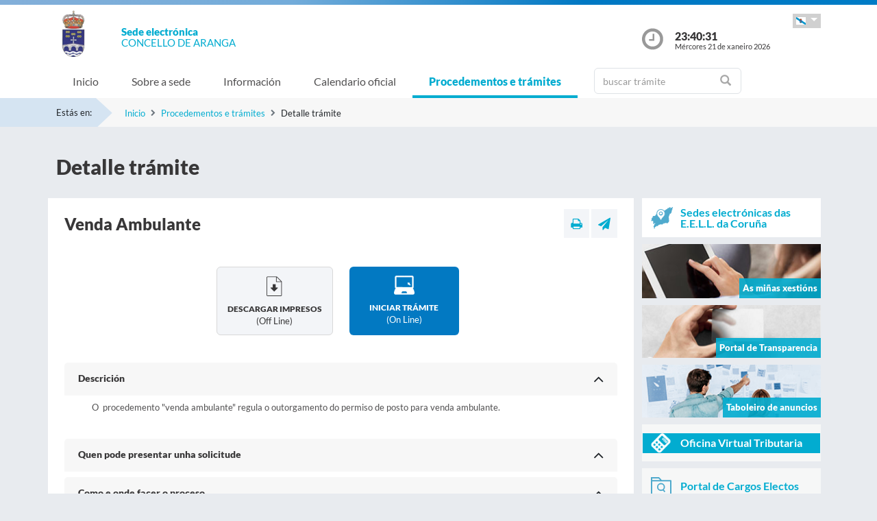

--- FILE ---
content_type: text/html;charset=UTF-8
request_url: https://sede.aranga.gal/sxc/gl/procedimientosytramites/tramites/VentaAmbulante_N
body_size: 34842
content:

























			
				
			

			
				
					
					
						














	
	


<!DOCTYPE html PUBLIC "-//W3C//DTD XHTML 1.0 Transitional//EN" "http://www.w3.org/TR/xhtml1/DTD/xhtml1-transitional.dtd">
<html xmlns="http://www.w3.org/1999/xhtml" xml:lang="gl">
<head>
	<meta charset="utf-8">
	<meta http-equiv="X-UA-Compatible" content="IE=11">
	<meta name="viewport" content="width=device-width, initial-scale=1, shrink-to-fit=no">
	<meta http-equiv="CACHE-CONTROL" content="no-cache"/>
	<meta http-equiv="PRAGMA" content="no-cache"/>
	<meta http-equiv="Expires" content="0"/>
	<meta http-equiv="Content-Type" content="text/html; charset=UTF-8" />
	<meta name="description" content="" />
	<meta name="keywords" content="" />
	

	
	
	
	
		
	
	
	<title> Sede electrónica  Aranga - Venda Ambulante</title>
	
	<link href="/sxc/export/system/modules/tgs.dipacoruna.subsede/resources/css/fontsGoogleapisFamilyLato.css" rel="stylesheet">
	<link href="/sxc/export/system/modules/tgs.dipacoruna.subsede/resources/css/glyphicons.css" rel="stylesheet" type="text/css">
	<link href="/sxc/export/system/modules/tgs.dipacoruna.subsede/resources/css/font-awesome.min.css" rel="stylesheet">

	<!-- Latest compiled and minified CSS -->
	<link href="/sxc/export/system/modules/tgs.dipacoruna.subsede/resources/css/bootstrap.min.css_1924498.css" rel="stylesheet">
	<link rel="shortcut icon" href="/sxc/favicon.ico" type="image/x-icon"/>
	
	<!-- Custom styles for this template -->
	<link href="/sxc/export/system/modules/tgs.dipacoruna.subsede/resources/css/subsede.css_1924561.css" rel="stylesheet" type="text/css" />
	
	<!-- librerías opcionales que activan el soporte de HTML5 para IE8 -->
	<!--[if lt IE 9]>
    <![endif]-->
	
	
		
		<link href="/sxc/export/system/modules/tgs.dipacoruna.subsede/resources/css/sede-background.css_1908161440.css" rel="stylesheet" type="text/css" />
		
		
	
	<script type="text/javascript" charset="utf-8" src="/sxc/system/modules/tgs.dipacoruna.subsede/resources/js/resources.js?locale=gl"></script>	

		
			<script type="text/javascript" src="/sxc/export/system/modules/tgs.dipacoruna.subsede/resources/js/jquery.min.js_1914089625.js"></script>
		
			<script type="text/javascript" src="/sxc/export/system/modules/tgs.dipacoruna.subsede/resources/js/js.js_1914089625.js"></script>
	
	<link rel="stylesheet" type="text/css" href="/sxc/export/system/modules/tgs.dipacoruna.subsede/resources/css/avisos.ww.min.css" />
	<link rel="stylesheet" type="text/css" href="/sxc/export/system/modules/tgs.dipacoruna.subsede/resources/css/cookieconsent.min.css" />

	<!-- Matomo Code -->
    <script type="text/javascript" src="/sxc/export/system/modules/tgs.dipacoruna.subsede/resources/js/matomo_inline.js_1914089625.js"></script>
	<!-- End Matomo Code -->
	

	<!--[if gte IE 6]>
		<link href="/sxc/export/system/modules/tgs.dipacoruna.subsede/resources/css/ie.css" rel="stylesheet" type="text/css" />
	<![endif]-->
	
</head>

						











<!-- WARNINGS -->
        
	
	

						<div class="wrap_gral">
							<!-- wrap -->
							<div class="wrap">
								














<body>
<div class="container-fluid">
	<div class="row ">
		<div class="col-md-12 barrasup"></div>
	</div>
</div>
<div class="container-fluid bgheader">
	<div class="container">
		<div class="row header">
			<div class="col-2 col-md-1 ">
				<div class="logo ">
					
  						<img id="logoCabecera" src="/sxc/export/sites/aranga/recursos/images/aranga.png" alt="Aranga" class="float-left d-block"/>
  					
				</div>
			</div>
			<div class="col-4 col-md-8">
				<h1>
					<span class="sedeInterior d-block"><span>Sede electr&oacute;nica</span></span>
					<span class="diputacionInterior d-block">Concello de Aranga</span>
				</h1>
			</div>
			<div class="col-6 col-md-3">
				<div class="containerIdioma ">
					<div class="dropdown">
						<a class="btn dropdown-toggle idioma" href="#" role="button" id="dropdownMenuIdioma" data-bs-toggle="dropdown" aria-haspopup="true" aria-expanded="false">
							<img src="/sxc/export/system/modules/tgs.dipacoruna.subsede/resources/img/Galego.png">
						</a>
						<ul class="dropdown-menu" aria-labelledby="dropdownMenuIdioma">
							
										<li><a class="dropdown-item" title="Galego" lang="gl">
											<img src="/sxc/export/system/modules/tgs.dipacoruna.subsede/resources/img/Galego.png">Galego
										</a></li>
							
										<li><a class="dropdown-item" href="/sxc/es/procedimientosytramites/tramites/VentaAmbulante_N" title="Castellano" lang="es">
											<img src="/sxc/export/system/modules/tgs.dipacoruna.subsede/resources/img/Castellano.png">Castellano
										</a></li>
							 
						</ul>
					</div>
				</div>
				<div class="hora row ">
					<div class="col-2 col-md-2">
						<img src="/sxc/export/system/modules/tgs.dipacoruna.subsede/resources/img/clockInterior.png" class="mx-auto d-block">
					</div>
					<div class="col-9 col-md-10">
						<span class="hour interior d-block" id="hora">23:40:27</span>
						<span class="date interior d-block" id="fecha">Mércores 21 de xaneiro 2026</span>
					</div>
				</div>
			</div>
		</div>
	</div>   
   









	<!-- menu -->
	
	<nav class="navbar navbar-expand-md navbar-interior bg-light">
		<div class="container">
			<a class="navbar-brand" href="#"></a>
			<button class="navbar-toggler" type="button" data-bs-toggle="collapse" data-bs-target="#navbarTogglerSede" aria-controls="navbarTogglerSede" aria-expanded="false" aria-label="Toggle navigation">
    			<span class="navbar-toggler-icon"></span>
  			</button>
			
			<div class="collapse navbar-collapse" id="navbarTogglerSede">
				<ul class="navbar-nav mr-auto ">
					
         	 			<li class='nav-item'>
							<a target="_top" href="/sxc/gl/index.html" title="Inicio" class="nav-link ">Inicio</a>
						</li>
					
         	 			<li class='nav-item'>
							<a target="_top" href="/sxc/gl/sobrelasede/" title="Sobre a sede" class="nav-link ">Sobre a sede</a>
						</li>
					
         	 			<li class='nav-item'>
							<a target="_top" href="/sxc/gl/informacion/" title="Información" class="nav-link ">Información</a>
						</li>
					
         	 			<li class='nav-item'>
							<a target="_top" href="/sxc/gl/calendario_oficial/" title="Calendario oficial" class="nav-link ">Calendario oficial</a>
						</li>
					
         	 			<li class='nav-item'>
							<a target="_top" href="/sxc/gl/procedimientosytramites/" title="Procedementos e trámites" class="nav-link active">Procedementos e trámites</a>
						</li>
					
         	 			<li class="nav-item">
							











<form method="post" class="buscForm" id="formBuscadorTramitesSup" action="/sxc/gl/procedimientosytramites/">
	<div class="row">
		<div class="col-8 col-md-12">
			<div class="inner-addon right-addon ">
				<i class="glyphicon glyphicon-search"></i>
				<input class="form-control" type="text" id="busq" name="query" placeholder="buscar trámite"/>
                <input type="hidden" name="search" value="search"/>
			</div>
		</div>
	</div>
</form>
						</li>
					
				</ul>
			</div>
		</div>
	</nav>
							</div>
						</div>
					
				
			

			 


				




<!-- migas -->





<div class="container-fluid bgbreadcum">
	<div class="container">
		<div class="estasen">Estás en:</div>
		<nav aria-label="breadcrumb">
			<ol class="breadcrumb">
					
							<li class="breadcrumb-item active" aria-current="page"><a href="/sxc/gl/" title="Inicio">Inicio</a></li>
					
							<li class="breadcrumb-item active" aria-current="page"><a href="/sxc/gl/procedimientosytramites/" title="Procedementos e trámites">Procedementos e trámites</a></li>
				
							<li class="breadcrumb-item">Detalle trámite</li>           		 		
           						
			</ol>
		</nav>
	</div>
</div>
<!-- fin migas -->

<section class="top40">
	<div class="container">
		<div class="row">
			<div class="col-md-12">			
				<h1>Detalle trámite</h1>
			</div>
		</div>
	</div>
</section>

<section class="top20 bottom40">
	<div class="container">
		<div class="row">
			<div class="col-md-9 fondoContendor">
				<div class="row">
					<div class="col contenido">
						
        
        					








<div class="row">
	<div class="col-7 col-md-9">
		
			<h2>Venda Ambulante</h2>		
		
	</div>
	<div class="col-5 col-md-3">
		<div class="utilidades">
			<a class="util prim" href="#" title="Imprimir"><i class="fa fa-print"></i></a>
			<a class="util" href="mailto:?Subject=Venda Ambulante&amp;body=Te invito a que visites la siguiente direcci&oacute;n: https://sede.aranga.gal/sxc/gl/procedimientosytramites/tramites/VentaAmbulante_N" title="Enviar a un amigo"><i class="fa fa-paper-plane"></i></a>
		</div>
	</div>
</div>
							
							
							
							
							
							
							
							
								
							
							
							
							
							
							
							
							
								
								
							
							


							 <div class="row top40">							
																	
										
											<div class="col">
												<a target="_blank" title="Abre pdf en ventana nueva" href="" class="offline" id="downloadOfflineLink" 
													data-idExp="U028" 
													data-post="/sxc/system/modules/tgs.dipacoruna.subsede/elements/downloadOffline.jsp"
													data-nombre='Venda Ambulante'
													data-idioma='gl'
													>
													<div class="fondocajaDoc rounded bottom20 fright">
														<img class="mx-auto d-block" src="/sxc/export/system/modules/tgs.dipacoruna.subsede/resources/img/descargar.png">
														<p class="txtProc">Descargar impresos</p>
														<p class="txtMode">(off line)</p>
													</div>
												</a>
											</div>
																				
							
										<div class="col">
											<a title="Iniciar trámite online" href="https://sede.aranga.gal/tramitador/entrada?idLogica=accesoDirecto&entrada=ciudadano&idEntidad=aranga&idExpediente=U028&fkIdioma=GL" class="online">
												<div class="fondocajaOnline rounded bottom20 fleft">
													<img class="mx-auto d-block" src="/sxc/export/system/modules/tgs.dipacoruna.subsede/resources/img/online.png">
													<p class="txtProc">Iniciar trámite </p>
													<p class="txtMode">(on line)</p>
												</div>
											</a>
										</div>	
							
										
							</div>
							<div id="accordion" class="accordion accordion-flush top40">

								
								
								
									






	


	
	<div class="card">

		
			<div class="card-header null" role="button" id="datadesc1" data-bs-toggle="collapse" data-parent="#accordion" href="#desc1" aria-expanded="true" aria-controls="desc1">
				<a class="card-title-tramite">Descrición</a>
			</div>
		
		
		<div id="desc1" class="card-body collapse show" aria-labelledby="data1">
		
			
				<p>O&nbsp; procedemento "venda ambulante" regula o outorgamento do permiso de posto para venda ambulante.</p>
			
			
			
			
					
		</div>
	</div>

								
									






	


	
	<div class="card">

		
			<div class="card-header null" role="button" id="dataquien1" data-bs-toggle="collapse" data-parent="#accordion" href="#quien1" aria-expanded="true" aria-controls="quien1">
				<a class="card-title-tramite">Quen pode presentar unha solicitude</a>
			</div>
		
		
		<div id="quien1" class="card-body collapse collapsed" aria-labelledby="data1">
		
			
				<p>Calquera persoa física ou xurídica que pretenda solicitar un permiso de venda ambulante.</p>
			
			
			
			
					
		</div>
	</div>

						    	
									






	


	
	<div class="card">

		
			<div class="card-header null" role="button" id="datacomo1" data-bs-toggle="collapse" data-parent="#accordion" href="#como1" aria-expanded="true" aria-controls="como1">
				<a class="card-title-tramite">Como e onde facer o proceso</a>
			</div>
		
		
		<div id="como1" class="card-body collapse show" aria-labelledby="data1">
		
			
				<p>Preferentemente de forma telemática a través do botón “Iniciar trámite”. Se a persoa interesada non utiliza a vía telemática, poderá descargar o impreso ou impresos dende esta páxina ou acudir ao rexistro do Concello, onde lle facilitarán o dito impreso/s normalizado/s para presentar.</p>
			
			
			
			
					
		</div>
	</div>

						    									
								
								
								
			
								

									






	


	<div class="card">
		
			
			
					<div class="card-header null" role="button" id="datadoc1" data-bs-toggle="collapse" data-parent="#accordion" href="#doc1" aria-expanded="true" aria-controls="doc1">
						<a class="card-title-tramite">Documentación</a>
					</div>				
			
		
		
		<div id="doc1" class='card-body collapse show Documentacion' aria-labelledby="data1">
								
		
			
				<ul>
<li>Solicitude telemática</li>
<li>En caso de Persoa Xurídica
<ul>
<li>NIF</li>
<li>Acta de constitucion</li>
<li>Estatutos</li>
<li>Acreditación da representación da entidade</li>
</ul>
</li>
<li>Seguro de responsabilidade civil</li>
<li>Xustificante de pago da taxa según a ordenanza vixente (de ser o caso)</li>
</ul>
			
			
			
				
			
					
					
								
		</div>
	</div>

					    		
								
									








	


	
	<div class="card">

		
			<div class="card-header collapsed" role="button" id="datanormativa1" data-bs-toggle="collapse" data-parent="#accordion" href="#normativa1" aria-expanded="true" aria-controls="normativa1">
				<a class="card-title-tramite">Normativa</a>
			</div>
		
		<div id="normativa1" class="card-body collapse null" aria-labelledby="data1">
		
			
				<ul>
<li><a title="Ordenanza municipal" href="https://sede.dacoruna.gal/subtel/ordenanzas/ordenanza/790" target="_blank" rel="noopener noreferrer">Ordenanza fiscal reguladora da taxa por postos, barracas, casetas de venda, espectáculos e atraccións sitas en terreos de uso público e industrias de rúa e ambulantes.</a></li>
</ul>
			
			
			
			
				
			
				
						
								
										
											
											<ul>
												
													
													
													
													
													<li>
														<a title="Decreto 124/2019, do 5 de setembro, polo que se aproba o Catálogo de espectáculos públicos, actividades recreativas e establecementos abertos ao público da Comunidade Autónoma de Galicia e establécense determinadas disposicións xerais de aplicación na materia" href="https://entidadeslocais.dacoruna.gal/sxc/recursos/enlaces/Normativa/Decreto-124-2019" target="_blank" class='pdf'>
															
																Decreto 124/2019, do 5 de setembro, polo que se aproba o Catálogo de espectáculos públicos, actividades recreativas e establecementos abertos ao público da Comunidade Autónoma de Galicia e establécense determinadas disposicións xerais de aplicación na materia													
															
																											
														</a>
														<p>																												
															
														</p>
													</li>
												
													
													
													
													
													<li>
														<a title="Lei 10/2017, do 27 de decembro, de espectáculos públicos e actividades recreativas de Galicia." href="https://entidadeslocais.dacoruna.gal/sxc/recursos/enlaces/Normativa/Ley-10-2017" target="_blank" class='pdf'>
															
																Lei 10/2017, do 27 de decembro, de espectáculos públicos e actividades recreativas de Galicia.													
															
																											
														</a>
														<p>																												
															
														</p>
													</li>
												
													
													
													
													
													<li>
														<a title="Decreto 144/2016, do 22 de setembro, polo que se aproba o Regulamento único de regulación integrada de actividades económicas e apertura de establecementos." href="https://entidadeslocais.dacoruna.gal/sxc/recursos/enlaces/Normativa/Decreto-144-2016" target="_blank" class='pdf'>
															
																Decreto 144/2016, do 22 de setembro, polo que se aproba o Regulamento único de regulación integrada de actividades económicas e apertura de establecementos.													
															
																											
														</a>
														<p>																												
															
														</p>
													</li>
												
													
													
													
													
													<li>
														<a title="Lei 9/2013, de 19 de decembro, do emprendemento e da competitividade económica de Galicia." href="https://entidadeslocais.dacoruna.gal/sxc/recursos/enlaces/Normativa/Ley-9-2013" target="_blank" class='pdf'>
															
																Lei 9/2013, de 19 de decembro, do emprendemento e da competitividade económica de Galicia.													
															
																											
														</a>
														<p>																												
															
														</p>
													</li>
												
											</ul>										
											
								
								
				
						
								
										
											
												<!-- <h3>Normativa Xeral</h3> -->
											
											<ul>
												
													
													
													
													
													<li>
														<a title="Lei 39/2015, do 1 de outubro, do Procedemento Administrativo Común das Administracións Públicas." href="https://entidadeslocais.dacoruna.gal/sxc/recursos/enlaces/Normativa/Ley-39-2015" target="_blank" class='pdf'>
															
																Lei 39/2015, do 1 de outubro, do Procedemento Administrativo Común das Administracións Públicas.													
															
																											
														</a>
													</li>
												
													
													
													
													
													<li>
														<a title="Lei 40/2015, do 1 de outubro, de Réxime Xurídico do Sector Público." href="https://entidadeslocais.dacoruna.gal/sxc/recursos/enlaces/Normativa/Ley-40-2015" target="_blank" class='pdf'>
															
																Lei 40/2015, do 1 de outubro, de Réxime Xurídico do Sector Público.													
															
																											
														</a>
													</li>
												
													
													
													
													
													<li>
														<a title="Lei Orgánica 3/2018, do 5 de decembro, de Protección de Datos Persoais e garantía dos dereitos dixitais." href="https://entidadeslocais.dacoruna.gal/sxc/recursos/enlaces/Normativa/Ley-3-2018" target="_blank" class='pdf'>
															
																Lei Orgánica 3/2018, do 5 de decembro, de Protección de Datos Persoais e garantía dos dereitos dixitais.													
															
																											
														</a>
													</li>
												
											</ul>										
											
								
						
				
		</div>
	</div>

									
								
					
								
									






	


	
	<div class="card">

		
			<div class="card-header collapsed" role="button" id="datamasinfo1" data-bs-toggle="collapse" data-parent="#accordion" href="#masinfo1" aria-expanded="true" aria-controls="masinfo1">
				<a class="card-title-tramite">Máis información</a>
			</div>
		
		
		<div id="masinfo1" class="card-body collapse null" aria-labelledby="data1">
		
			
				<p><strong>Nome: </strong>Venda Ambulante.<br /> <br /> <strong>Unidade tramitadora:</strong> Secretaría.<br /> <strong><br /> Inicio do procedemento:</strong> A instancia de parte.<br /> <br /> <strong>Tipo de interesado:</strong> Persoa física ou xurídica.<br /> <strong><br /> Órgano de resolución: </strong>Secretaría.<br /> <strong><br /> Carácter silencio administrativo: </strong>Silencio positivo.<br /> <strong><br /> Prazo de resolución: </strong>3 meses.<br /> <strong><br /> </strong><strong>Taxas/Impostos:</strong> Consultar as ordenanzas fiscais do apartado de normativa.</p>
<p><strong>Canles de atención: </strong>Telemático (Iniciar trámite).<br /> <br /> &nbsp;&nbsp;&nbsp;&nbsp;&nbsp;&nbsp;&nbsp;&nbsp;&nbsp;&nbsp;&nbsp;&nbsp;&nbsp;&nbsp;&nbsp;&nbsp;&nbsp;&nbsp;&nbsp;&nbsp;&nbsp;&nbsp;&nbsp;&nbsp;&nbsp;&nbsp;&nbsp;&nbsp;&nbsp;&nbsp;&nbsp;&nbsp;&nbsp;&nbsp;&nbsp;&nbsp;&nbsp; Presencial.</p>
			
			
			
			
					
		</div>
	</div>

						    	
								
								

							</div>
						
					</div>
				</div>
			</div>
			<div class="col-md-3">
				











	
		
		
		
		
	
	
	
		<div class="bannerTexto bottom10">
			<a href="https://entidadeslocais.dacoruna.gal/sxc/gl" title="Sedes electrónicas das E.E.L.L. da Coruña e Oficinas de Rexistro Cl@ve">
				<div class="row">
					<div class="col-2 col-sm-2">
						
							
							
								<img class="d-block" src="/sxc/export/system/modules/tgs.dipacoruna.subsede/resources/img/icon_Subsedes.png">
							
						
					</div>
					<div class="col-10 col-sm-10 labelMenuLateral">
						Sedes electrónicas das E.E.L.L. da Coruña
					</div>
				</div>
			</a>
		</div>
				<!-- columna derecha  todos -->
		<div class="bannerImg bottom10">
			<a href="https://sede.aranga.gal/tramitador/ciudadano?idLogica=inicio&entrada=ciudadano&idEntidad=aranga&fkIdioma=GL" title="As miñas xestións - Notificacións">
				<img src="/sxc/export/system/modules/tgs.dipacoruna.subsede/resources/img/bg_bannerMisGestiones.png">
				<p>As miñas xestións</p>
			</a>
		</div>
		
		<div class="bannerImg bottom10">
			<a href="/sxc/gl/portal_transparencia/" title="Portal de Transparencia">
				
					
					
						<img src="/sxc/export/system/modules/tgs.dipacoruna.subsede/resources/img/bg_bannerTransparenciaSubsede.png">
					
				
				<p>Portal de Transparencia</p>
			</a>
		</div>
		
		<div class="bannerImg bottom10">
			<a href="/sxc/gl/informacion/" title="Taboleiro de anuncios">
				<img src="/sxc/export/system/modules/tgs.dipacoruna.subsede/resources/img/bg_bannerTablonAnuncios.jpg">
				<p>Taboleiro de anuncios</p>
			</a>
		</div>
		
				
					<div class="fondocaja bottom10 ">
						<a href="/sxc/gl/sobrelasede/oficina_virtual/" title="Acceso a Oficina Virtual Tributaria">
							<div class="row negativo">
								<div class="col-2 col-sm-2">
									<img class="d-block" src="/sxc/export/system/modules/tgs.dipacoruna.subsede/resources/img/iconos/tributarios.png" width="29">
								</div>
								<div class="col-10 col-sm-10 labelMenuLateral negativo">Oficina Virtual Tributaria</div>
							</div>
						</a>
					</div>
				
		

		
			<div class="fondocaja bottom10" >
				<a href="https://sede.aranga.gal/tramitador/ciudadano?idLogica=inicioCargosElectos&entrada=ciudadano&idEntidad=aranga&fkIdioma=GL" title="Acceso á documentación de Órganos Colexiados">
					<div class="row">
						<div class="col-2 col-sm-2">
							<img class="d-block" src="/sxc/export/system/modules/tgs.dipacoruna.subsede/resources/img/organoscolegiados.svg" width="30">
						</div>
						<div class="col-10 col-sm-10 labelMenuLateral">
							Portal de Cargos Electos
						</div>
					</div>
				</a>
			</div>  
		
		
		
			<div class="fondocaja bottom10" >
				<a href="https://sede.aranga.gal/tramitador/ciudadano?idLogica=inicioPortalEmpresas&entrada=ciudadano&idEntidad=aranga&fkIdioma=GL" title="Acceso á documentación de Empresas">
					<div class="row">
						<div class="col-2 col-sm-2">
							<img class="d-block" src="/sxc/export/system/modules/tgs.dipacoruna.subsede/resources/img/portal_empresas.png" width="40">
						</div>
						<div class="col-10 col-sm-10 labelMenuLateral">
							Portal de Empresas
						</div>
					</div>
				</a>
			</div>
		
		
		
		
		<div class="fondocaja bottom10">
			<!--<a href="https://sede.dacoruna.gal/sxc/gl/sobrelasede/impresos_generales/">-->
			<a href="/sxc/gl/sobrelasede/impresos_generales/" title="Impresos xerais">
				<div class="row">
					<div class="col-2 col-sm-2">
						
							
							
								<img class="d-block" src="/sxc/export/system/modules/tgs.dipacoruna.subsede/resources/img/icon_ImpresosGeneralesSubsede.png">
							
						
					</div>
					<div class="col-10 col-sm-10 labelMenuLateral">
						Impresos xerais
					</div>
				</div>
			</a>
		</div>
		
		<div class="fondocaja top10 bottom20">
			<h4 class="titulo">Outros Servizos</h4>
			<ul class="listado">
				
					
					
					
					<li ><a href="/sxc/gl/cita/index.html" title="Solicitude de Cita Previa" ><b>Solicitude de Cita Previa</b></a></li>
				
					
					
					
					<li ><a href="https://contrataciondelestado.es/wps/poc?uri=deeplink%3AperfilContratante&ubicacionOrganica=F36kcMkvQsY%3D" title="Perfil do contratante" target="_blank">Perfil do contratante</a></li>
				
					
					
					
					<li ><a href="https://entidadeslocais.dacoruna.gal/sxc/recursos/enlaces/EnlacesInteres/Portal_Face" title="Entrada de Facturas Electrónicas" target="_blank">Entrada de Facturas Electrónicas</a></li>
				
					
					
					
					<li ><a href="https://entidadeslocais.dacoruna.gal/sxc/recursos/enlaces/EnlacesInteres/Portal_Notifica" title="Sistema de Notificación Electrónica" >Sistema de Notificación Electrónica</a></li>
				
					
					
					
					<li ><a href="/sxc/gl/procedimientosytramites/tramites/Reclamacionesquejasysugerencias_N" title="Caixa de suxestións, queixas ou reclamacións" >Caixa de suxestións, queixas ou reclamacións</a></li>
				
					
					
					
					<li ><a href="https://entidadeslocais.dacoruna.gal/sxc/recursos/enlaces/Canal-Antifraude-gl" title="Canle AntiFraude" target="_blank">Canle AntiFraude</a></li>
				
					
					
					
					<li ><a href="https://entidadeslocais.dacoruna.gal/sxc/gl/actualidad/ultimas_noticias/" title="Actualidade" target="_blank">Actualidade</a></li>
				
					
					
					
					<li ><a href="/sxc/gl/informacion/verificacion_documentos/" title="Verificación de documentos" >Verificación de documentos</a></li>
				
					
					
					
					<li ><a href="https://entidadeslocais.dacoruna.gal/sxc/recursos/enlaces/EnlacesInteres/RegistroElectronicoComun" title="Rexistro Electrónico Común" target="_blank">Rexistro Electrónico Común</a></li>
				
			</ul>
		</div>
	

					
			</div>
		</div>
	</div>
</section>	
        	       	






			
				
			

			

			 


			
				











<footer class="site-footer invert minimal">
	<div class="footer-area-wrap">
		<div class="container">
			<div class="row">
				<div class="col-md-4">
					
						
						
						
				
						
						
							<img id="logoPieEntidad" src="/sxc/export/sites/aranga/recursos/images/aranga.png" alt="Aranga"/>
											
				
						
						
						
							<h5 class="top20">Concello de Aranga</h5>
						
						
							<span class="d-block txtfooter">Praza Mestre Mosquera, 1 (Ponte-Aranga)</span>
						
						
							<span class="d-block txtfooter">15317 Aranga - A Coruña</span>
						
						
							<span class="d-block txtfooter">Tlf: 981 793 551</span>
						
						
							
							
								
								
									<span class="d-block txtfooter">
										Informaci&oacute;n: <a href="mailto:sede@aranga.gal" title="">sede@aranga.gal</a>
									</span>
									<span class="d-block txtfooter">
										<a href="/sxc/gl/contacto" title="Ir a Contacto ">
										Ir a Contacto 
										</a>
									</span>
								
							
						
					
				</div>
				<div class="col-md-4">
					<h5>ACCESOS DIRECTOS</h5>
					<ul class="footer-enlaces">
						
							
							
								<li>
									<a href="/sxc/gl/cita/" target="_blank" class="colorBlanco"><b>
										
										Solicitude de Cita Previa</b>
									</a>
								</li>					
							
											
						<li>
							<a href="https://entidadeslocais.dacoruna.gal/sxc/gl">
								Sedes electrónicas das E.E.L.L. da Coruña e Oficinas de Rexistro Cl@ve
							</a>
						</li>
						<li>
							
							<a href="https://sede.aranga.gal/tramitador/ciudadano?idLogica=inicio&entrada=ciudadano&idEntidad=aranga&fkIdioma=GL" target="_blank">
								As miñas xestións - Notificacións
							</a>
						</li>
						<li>
							<a href="/sxc/gl/portal_transparencia/" target="_blank">
								
								Portal de Transparencia
							</a>
						</li>
						<li>
							<a href="/sxc/gl/sobrelasede/impresos_generales/">
								Impresos xerais
							</a>
						</li>
						<li>
							<a href="/sxc/gl/calendario_oficial">
								
								Calendario Oficial
							</a>
						</li>
						<li>
							
							<a href="https://contrataciondelestado.es/wps/portal/!ut/p/b0/04_Sj9CPykssy0xPLMnMz0vMAfIjU1JTC3Iy87KtClKL0jJznPPzSooSSxLzSlL1w_Wj9KMyU5wK9CO9w_LLwi2yggtSfAO9jUJc0yLcK7UdbW31C3JzHQF1EuAh/" target="_blank">
								
								Perfil do Contratante
							</a>
						</li>
						<li>
							<a href="/sxc/gl/informacion/tablon/">
								
								Taboleiro de Anuncios
							</a>
						</li>
				
					
					
						<li>
							<a href="/sxc/gl/procedimientosytramites/tramites/Reclamacionesquejasysugerencias_N">
								
								Buzón de Suxerencias, Queixas ou Reclamacións
							</a>
						</li>					
					
				
						<li>
							<a href="/sxc/gl/informacion/verificacion_documentos/">
								
								Verificación de Documentos
							</a>
						</li>
					</ul>
				</div>
				<div class="col-md-4">
					









<ul class="footer-enlaces">		
 
 	<h5>Enlaces de interese</h5>		
	
    	
        
			
            	
                
                
				
            		<li><a href="http://www.aranga.gal/" title="Abre nova ventá coa páxina web do Concello de Aranga" target="_blank">Concello de Aranga</a></li>
						
			
		
	
 
 
	        	
			
            	
                
                
				
            		<li><a href="https://www.dacoruna.gal/" title="Abre nova ventá coa páxina web da Deputación da Coruña" target="_blank">Deputación da Coruña</a></li>
						
			
            	
                
                
				
            		<li><a href="https://www.xunta.gal" title="Abre nova ventá coa páxina web da Xunta de Galicia" target="_blank">Xunta de Galicia</a></li>
						
			
            	
                
                
				
            		<li><a href="https://administracion.gob.es/" title="Abre nova ventá coa páxina web de Punto Acceso Xeral" target="_blank">Punto Acceso Xeral</a></li>
						
			
            	
                
                
				
            		<li><a href="https://bop.dacoruna.gal/" title="Abre nova ventá coa páxina web do BOP A Coruña" target="_blank">BOP</a></li>
						
			
            	
                
                
				
            		<li><a href="https://www.xunta.gal/diario-oficial-galicia/" title="Abre nova ventá coa páxina web do Diario Oficial de Galicia" target="_blank">DOG</a></li>
						
			
            	
                
                
				
            		<li><a href="https://boe.es/" title="Abre nova ventá coa páxina web do Boletín Oficial do Estado" target="_blank">BOE</a></li>
						
			
            	
                
                
				
            		<li><a href="https://www.dnie.es/" title="Abre nova ventá coa páxina web do DNIe" target="_blank">eDNI</a></li>
						
			
            	
                
                
				
            		<li><a href="https://valide.redsara.es" title="Abre nova ventá coa páxina web de Validacións" target="_blank">Validacións</a></li>
						
			
            	
                
                
				
            		<li><a href="https://www.fnmt.es/" title="FNMT" target="_blank">FNMT</a></li>
						
			
            	
                
                
				
            		<li><a href="https://www1.sedecatastro.gob.es/" title="Oficina Virtual do Catastro" >Oficina Virtual do Catastro</a></li>
						
			
									
										<li>
											<a href="https://sede.dacoruna.gal">
												Sede Electrónica Deputación Provincial da Coruña
											</a>
										</li>
									
		
	
	
 
 </ul>
			

				</div>
			</div>
		</div>
	</div>
	<div class="footer-container container">
		<div class="site-info">
			<div class="footer-links">
				<ul class="inline-list footlink">				
					<li class="pieConResaltado">
						<a href="/sxc/gl/soporte" target="_top" title="Soporte técnico">
							Soporte técnico
						</a> - 
					</li>
					<li>
						<a href="/sxc/gl/accesibilidad" target="_top" title="Accesibilidade">
							Accesibilidade
						</a> - 
					</li>
					<li>
						<a href="/sxc/gl/mapaweb" target="_top" title="Mapa web">
							Mapa web
						</a> - 
					</li>
					<li>
						<a href="/sxc/gl/avisolegal" target="_top" title="Aviso legal">
							Aviso legal
						</a> - 
					</li>
						
							
							
								<li>
									<a href="/sxc/gl/sobrelasede/proteccion_datos/" target="_top" title="Privacidade">
										Privacidade
									</a> - 
								</li>
							
						

					
					
					<li>
						<a href="/sxc/gl/sobrelasede/seguridad" target="_top" title="Seguridade">
							Seguridade
						</a> - 
					</li>
					
					
					<li class="pieConResaltado">
						<a href="/sxc/gl/ayuda" target="_top" title="Axuda">
							Axuda
						</a>
					</li>
				</ul>
			</div>
			<div class="footer-container">
				<div class="footer-copyright">&copy; 2026 Plataforma de Administraci&oacute;n Electr&oacute;nica · Deputación Provincial da Coruña</div>
			</div>
		</div>
	</div>	
	<div class="footer-container container">
		<div class="row">
			<div class="col-md-4">
			
			
		
					<a href="https://sede.dacoruna.gal" title="Sede Deputación da Coruña" target="_blank">
							<img src="https://sede.dacoruna.gal/sxc/export/sites/diputacion/recursos/images/logoDiputacionNegativo.svg"  title="Sede Diputación de A Coruña" id="logoConcelloDixital" class="pieLogos">
					</a>
			</div>			
			<div class="col-md-4">
			
			
		
					<a href="https://entidadeslocais.dacoruna.gal/sxc/recursos/enlaces/Varios/concelloDixital" title="Concello Dixital" target="_blank">
							<img src="https://sede.dacoruna.gal/sxc/export/sites/diputacion/recursos/images/TEDEC24_20211220_Imagotipo-fondo-transparente-vectorial_3.svg"  title="Diputación Provincial de A Coruña" id="logoConcelloDixital" class="pieLogos">
					</a>
			</div>					
			<div class="col-md-4">			
							
								
								<a href="/sxc/gl/sobrelasede/seguridad" title="ENS">
									<img src="https://sede.dacoruna.gal/sxc/export/sites/diputacion/recursos/images/distintivo_ens_certificacion_MEDIA_165x201.png"  title="ENS" class="pieLogos">
								</a>
								
								
							
			</div>
		</div>
	</div>		
</footer>	


<!-- jQuery library -->
<script src="/sxc/export/system/modules/tgs.dipacoruna.subsede/resources/js/jquery-ui.min.js_1924499.js"></script>

<script src="/sxc/export/system/modules/tgs.dipacoruna.subsede/resources/js/datepicker_languages.js_1924498.js"></script>
<script src="/sxc/export/system/modules/tgs.dipacoruna.subsede/resources/js/calendario.js_1924498.js"></script>

<!-- Popper JS -->
<!--<script src="/sxc/system/modules/tgs.dipacoruna.subsede/resources/js/popper.min.js?001"></script>-->

<!-- Latest compiled JavaScript -->
<script src="/sxc/export/system/modules/tgs.dipacoruna.subsede/resources/js/bootstrap.bundle.min.js_1924498.js"></script>

				




--- FILE ---
content_type: text/css
request_url: https://sede.aranga.gal/sxc/export/system/modules/tgs.dipacoruna.subsede/resources/css/sede-background.css_1908161440.css
body_size: 42
content:







	









	
			#cuerpo{
				background: url('/sxc/recursos/images/aranga.jpg') no-repeat top center fixed; 
				background-size: cover;"
			}		
	